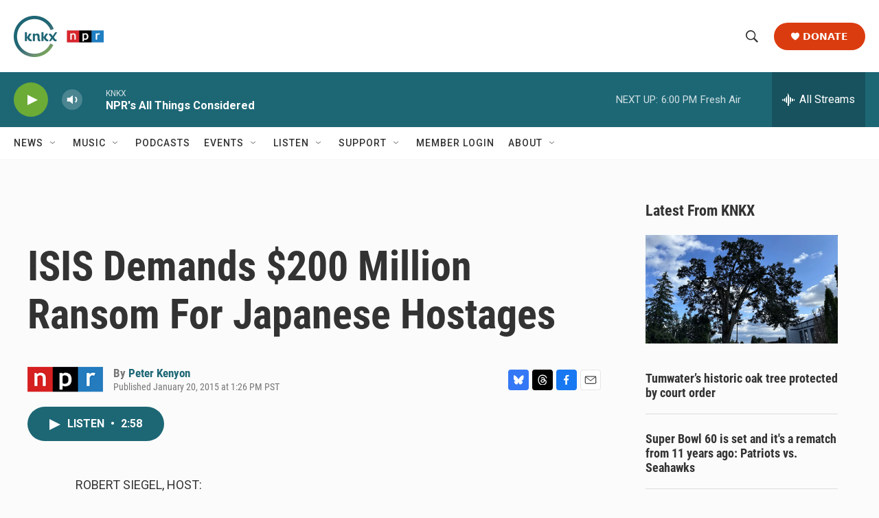

--- FILE ---
content_type: text/html; charset=utf-8
request_url: https://www.google.com/recaptcha/api2/aframe
body_size: 181
content:
<!DOCTYPE HTML><html><head><meta http-equiv="content-type" content="text/html; charset=UTF-8"></head><body><script nonce="o4IBlF_lciQdU3CA-Ncjog">/** Anti-fraud and anti-abuse applications only. See google.com/recaptcha */ try{var clients={'sodar':'https://pagead2.googlesyndication.com/pagead/sodar?'};window.addEventListener("message",function(a){try{if(a.source===window.parent){var b=JSON.parse(a.data);var c=clients[b['id']];if(c){var d=document.createElement('img');d.src=c+b['params']+'&rc='+(localStorage.getItem("rc::a")?sessionStorage.getItem("rc::b"):"");window.document.body.appendChild(d);sessionStorage.setItem("rc::e",parseInt(sessionStorage.getItem("rc::e")||0)+1);localStorage.setItem("rc::h",'1769472284611');}}}catch(b){}});window.parent.postMessage("_grecaptcha_ready", "*");}catch(b){}</script></body></html>